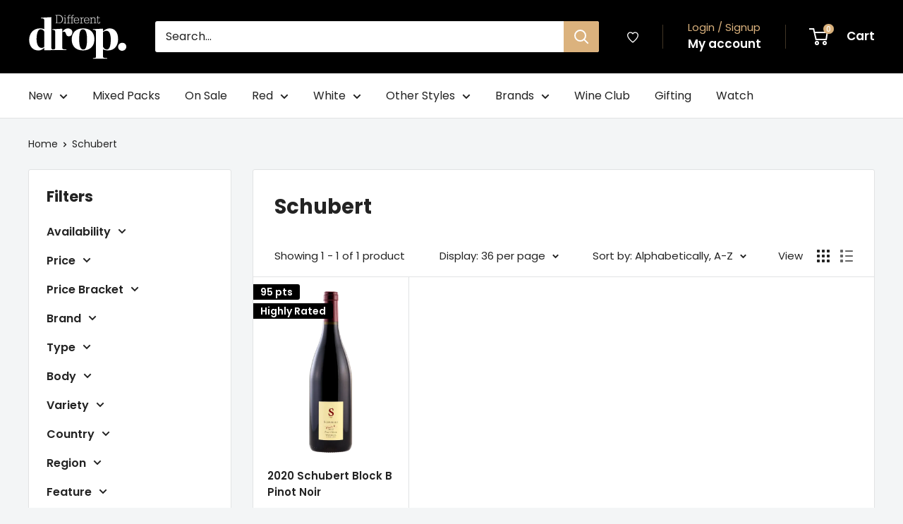

--- FILE ---
content_type: text/css
request_url: https://www.differentdrop.com/cdn/shop/t/136/assets/cart-free-gift.css?v=102574884410634732081763534111
body_size: 2414
content:
.cart_item_discount{background-color:#003d9029;min-height:24px;padding:0 5px;align-self:flex-start;display:inline-flex;align-items:center;font-size:12px;color:#6d90be;gap:4px}.drawer__underlay{position:absolute;top:0;left:0;width:100%;height:100%;opacity:.4;background-color:#000}.drawer__close svg{width:30px;height:30px}#cart-drawer .inventory{color:#6d90be;font-size:12px;margin-top:0}#cart-drawer .inventory:before{top:3px!important}.cart_item_discount .icon{width:14px;height:14px}.cart-checkbox-wrapper{display:flex;width:100%;align-items:center;gap:12px}.cart-checkbox-wrapper:first-child{margin-bottom:15px}.cart-checkbox-wrapper input{width:22px;height:22px;cursor:pointer;filter:drop-shadow(0px 3px 6px rgba(0,0,0,.16))}.cart-checkbox-wrapper .text{width:298px;font-size:14px;line-height:18px}.cart-checkbox-wrapper .icon{width:28px;height:28px;margin-left:auto}.drawer__inner{overflow-y:auto;height:100%;display:flex;z-index:20;flex-direction:column}.cart__item.hidden{display:none}.callout-label{font-size:12px!important;display:flex!important;font-style:normal!important;align-items:center;justify-content:center!important;color:#777!important}.callout-label strong{font-weight:700!important}.callout-label img{height:22px;width:auto;object-fit:contain}[data-cart-toggle]{cursor:pointer}#cart-drawer{position:fixed;font-family:Poppins,sans-serif;z-index:200}#cart-drawer .drawer__underlay,#cart-drawer .drawer__inner{visibility:hidden!important;overflow-x:hidden;opacity:0!important}.quick_add_tocart button{width:100%!important}#cart-drawer .drawer__inner{visibility:hidden!important;opacity:0!important}#cart-drawer.is-drawer-open .drawer__underlay{visibility:visible!important;opacity:.7!important;transition-duration:.3s,0s;transition-delay:.1s,0s}#cart-drawer.is-drawer-open .drawer__inner{visibility:visible!important;opacity:1!important;transition-delay:0s;transform:translateZ(0)}[data-add-to-cart]{width:100%}.cart_footer_subtitle{font-size:11px;margin-top:10px;text-align:center}.free-gift-product-wrapper #free-product-btn{background-color:#000;margin-top:18px;display:flex;align-items:center;justify-content:center;font-size:12px;color:#fff;font-weight:700}.free-gift-product-wrapper #free-product-btn.disabled{opacity:.4;pointer-events:none}@media only screen and (max-width: 430px){.free-gift-product-wrapper #free-product-btn{padding:4px 6px;text-align:center}.free-gift-product-wrapper #free-product-btn span{line-height:1.1}}additional-products #free-product-btn{background-color:#000}.cart__total__price,.cart__total__label{font-size:13px!important;font-weight:700}.cart__price__holder{text-decoration:none;text-align:center}.cart__foot{background-color:#fff;padding:17px 30px 53px!important}.cart__foot .btn{background-color:#dbb27d;width:100%;cursor:pointer;display:flex;justify-content:center;gap:8px;margin-top:13px;font-weight:700;align-items:center;height:43px;color:#fff;font-family:open-sans,sans-serif;font-size:16px}.cart__foot .btn:hover{opacity:.8}.cart__foot .btn .compare{text-decoration:line-through}.cart__foot__inner{padding-left:30px!important;background-color:#fff;padding-bottom:30px!important;padding-right:22px!important}.cart__total{justify-content:center!important}.drawer__emptyis{display:flex;flex:1;align-items:center;justify-content:center;height:100%;min-height:100px}.drawer__body{flex:1;overflow-y:auto;height:calc(100vh - 40px)}.cart__item__image{display:flex;margin-right:12px!important;flex-direction:column}.cart__item__image a{line-height:1;height:109px!important;width:85px!important;object-fit:contain;display:flex;align-items:center;justify-content:center}.cart__quantity .cart__quantity-field{background-color:unset!important;border:none!important;height:100%;text-align:center;width:30px;font-size:12px;flex:1}.cart__quantity button{width:30px;display:flex;align-items:center;justify-content:center}input::-webkit-outer-spin-button,input::-webkit-inner-spin-button{-webkit-appearance:none;margin:0}input[type=number]{-moz-appearance:textfield}.cart__quantity{width:85px!important;display:flex;margin-top:auto;height:30px!important;border:solid 1px #C6C6C6;border-radius:0!important}.cart_item_remove{cursor:pointer;text-align:right;margin-top:auto;margin-bottom:7px;font-size:11px!important}.cart_item_remove span:first-child{text-decoration:underline;pointer-events:none}.cart__price{display:flex;margin:0!important;justify-content:flex-start;gap:5px!important;flex-direction:column;font-size:14px;line-height:20px}.cart__item{flex-flow:row nowrap!important;background-color:#fff!important;display:flex;position:relative;padding:10px 30px!important}.cart__item:first-child{padding-top:20px!important}.cart__item:last-child{padding-bottom:30px!important}.cart__item .cart__title{margin:0!important}.cart__item .cart__item__title{margin-top:0!important;font-size:14px!important;line-height:18px;font-weight:700}.cart__item__content{padding:0!important;flex:1;display:inline-flex;gap:8px;flex-direction:column;margin-right:30px!important}.cart__item__meta{margin-top:10px}.cart__price ins{margin:0!important;text-decoration:none}#cart-drawer .drawer__head{height:40px;flex-shrink:1;background-color:#dbb27d;padding-left:34px;padding-right:17px;width:100%;justify-content:space-between;display:flex;align-items:center;color:#fff}#cart-drawer .drawer__head h3{margin-bottom:0}#cart-drawer .drawer__head svg path{stroke:#fff;fill:#fff;font-size:15px;font-weight:700}#cart-drawer .drawer__inner{width:450px!important;border-left:none!important;background-color:#f5f5f5;max-width:450px!important}@media only screen and (max-width: 449px){.mini-cart-giftnote,#cart-drawer .drawer__inner{width:100vw!important}}.free-gift-progress-wrapper .one-bar-text-wrapper>div .icon{height:16px;width:16px}.free-gift-progress-wrapper .one-bar-text-wrapper>div{display:flex;gap:4px;align-items:center}.free-gift-progress-wrapper .one-bar-text-wrapper>div .icon-fullfil{display:none}.free-gift-progress-wrapper .one-bar-text-wrapper .fullfil .icon-fullfil{display:block}.free-gift-progress-wrapper .one-bar-text-wrapper .fullfil .icon-lock{display:none}.free-gift-progress-wrapper .progress-line{height:100%;position:absolute;top:0;width:1px;background:#dbb27d}.free-gift-progress-wrapper{background-color:#ff6ad72e}.free-gift-progress-wrapper-inner{display:flex;flex-direction:column;padding:15px 30px 10px;margin:0 auto}.mr-mini-cart__subtotal .discount{color:red;margin-left:auto;margin-right:10px;line-height:1.71;transform:translateY(-2px)}.free-gift-progress-wrapper .multiple-bar-wrapper{display:flex;flex-direction:column}.free-gift-progress-wrapper .free-gift-text{flex-wrap:wrap;display:flex;gap:4px;font-size:16px;line-height:16px;margin-bottom:10px;letter-spacing:normal;position:relative;width:100%;align-items:center;color:#000}.free-gift-progress-wrapper .free-gift-text strong{font-weight:700!important}.free-gift-progress-wrapper .free-gift-text span:last-child{font-size:16px;line-height:16px}.free-gift-progress-wrapper .progress-bar-outer{width:100%;overflow-x:hidden;height:20px;background-color:#fff;overflow:hidden;border-radius:10px;position:relative;margin-top:5px}.shipping-caveat{font-size:13px;font-family:Helvetica,sans-serif;text-align:left}.shipping-caveat a{text-decoration:underline}.free-gift-progress-wrapper .one-bar-text{display:flex;font-size:13px;font-family:Helvetica,sans-serif;align-items:center}@media only screen and (max-width: 425px){.one-bar-text .money{display:none}}.free-gift-progress-wrapper .progress-bar-outer:not(:last-child){margin-bottom:7px}.free-gift-progress-wrapper .progress-bar-inner{width:0%;display:block;height:100%;background-color:#dbb27d}.free-gift-progress-wrapper .one-bar-text-wrapper{display:flex;position:relative;height:16px;justify-content:space-between;font-size:16px}.free-gift-product-wrapper{font-size:12px;padding:10px 30px;text-align:left;display:none}.free-gift-product-wrpper-inner{border:solid 1px #000;padding:15px 16px 15px 11px;background-color:#fff;margin:0 auto;position:relative}.free-gift-product-wrpper-inner:after{content:"";display:none;width:100%;height:1px;background-color:#a6a6a6;position:absolute;left:0;bottom:0}.free-gift-product-wrpper-inner:last-child:after{display:none}.free-gift-product-wrapper.disabled{pointer-events:none}.free-gift-product-wrapper.disabled .free-gift-btn{opacity:.4;cursor:not-allowed}.free-gift-product-wrapper-title{text-align:left;color:#000;font-size:16px}.free-gift-product-wrapper-subtitle{padding:0;margin:2px 0 11px;font-size:16px}.free-gift-product-wrapper-product-card{display:flex;width:100%}.free-gift-product-wrapper-product-card video{width:100px;height:100px;margin-right:12px;object-fit:contain;aspect-ratio:1/1}video::-webkit-media-controls{display:none!important;opacity:0!important}.free-gift-product-wrapper-product-card img{height:auto;width:85px;margin-right:12px;object-fit:cover}.free-gift-product-wrapper-product-info{font-size:14px;line-height:18px;flex-direction:column;display:flex;margin-right:auto}.free-gift-product-wrapper-product-info .product-name{font-weight:700;text-transform:uppercase}.free-gift-product-wrapper-product-info .product-description{font-size:12px;margin-top:4px}.free-gift-product-wrapper-product-info .product-name span{color:#dbb27d}.free-gift-product-wrapper-product-info .variant-title{margin-bottom:5px}.free-gift-product-wrapper-product-info #free-product-unlock{font-size:13px;margin-top:8px}.free-gift-product-wrapper-product-info #free-product-unlock strong{font-weight:700!important}.free-gift-product-wrapper .product-title{font-weight:700;font-size:14px;text-transform:uppercase;margin-bottom:4px}.free-gift-product-wrapper .product-name strong{color:#dbb27d}.free-gift-product-wrapper .product-name{margin-bottom:8px;font-size:14px}.free-gift-product-wrapper-product-info>div:first-child{text-align:left;padding:0;margin:0 0 4px;font-size:14px;line-height:18px}.free-gift-product-wrapper-variants-options{width:100%;display:flex;flex-wrap:wrap;overflow-x:auto;justify-content:space-between}.free-gift-product-wrapper-variants-options>div{height:auto;box-sizing:border-box;cursor:pointer;background-size:cover;margin:0 5px 5px 0;position:relative;border:1px solid black;font-size:16px;font-weight:700;text-transform:uppercase;flex:1;text-align:center;padding:3px 0}.free-gift-product-wrapper-variants-options>div.disabled{pointer-events:none}.free-gift-product-wrapper-variants-options>div.selected{background-color:#000;color:#fff}.free-gift-product-wrapper-variants-options>div:last-child{margin-right:0}.free-gift-product-buy{width:100%;font-family:open-sans,sans-serif;height:34px;background-color:#000;display:flex;color:#fff;margin-top:auto;margin-bottom:0;align-items:center;justify-content:center;flex-grow:0;box-sizing:border-box;text-decoration:none;-webkit-user-select:none;user-select:none;transition:all .25s;cursor:pointer;font-size:12px}.free-gift-product-buy span{color:#fff;font-weight:700;font-size:12px;font-family:open-sans,sans-serif}.free-gift-product-buy.disabled{background-color:#0000003d!important;cursor:not-allowed}additional-products{opacity:0;padding-top:25px}additional-products .flickity-prev-next-button.previous{left:10px!important}additional-products .flickity-prev-next-button.next{right:10px!important}additional-products .flickity-prev-next-button svg{left:20%!important}additional-products .flickity-prev-next-button{display:flex;align-items:center;justify-content:center}.additional-products-title{margin-bottom:7px;padding-left:30px;padding-top:25px;font-size:16px;font-weight:700;font-family:open-sans,sans-serif}.additional-product-title{font-size:10px!important;line-height:1.2}.additional-product-price,.additional-product-price .price{font-size:12px!important;line-height:12px!important}.additional-product-title{margin-bottom:7px;font-size:14px!important;line-height:18px;font-weight:700;margin-top:7px}.additional-products-container.x-scroll{width:100%;padding:20px 30px 25px;gap:14px}.additional-products-container.x-scroll .additional-product-card{flex-shrink:0}.additional-product-card{display:none;overflow-x:hidden;width:100%;justify-content:space-between}.additional-product-card .add-btn{width:100%;height:24px}.additional-product-card.vertical-card{width:auto;overflow-y:hidden;display:flex;min-height:200px;margin-right:15px;flex-direction:column;justify-content:flex-start}.additional-product-card.vertical-card img{width:106px;height:106px;object-fit:contain;padding:8px 0;background-color:#fff}.additional-product-card.vertical-card .additional-product-right{width:106px;justify-content:flex-start;align-items:flex-start}.additional-product-card.vertical-card .additional-products-title{width:100%;overflow-x:hidden;text-overflow:ellipsis;margin:5px 0}.additional-product-card.vertical-card .free-gift-select{margin-bottom:5px}.additional-add-btn{background-color:#000;color:#fff;width:50px;height:50px;display:flex;align-items:center;justify-content:center;cursor:pointer}.additional-variants-options{display:flex;overflow-x:auto;flex:1;gap:5px}.additional-variants-btn{display:flex;border:solid 1px black;-webkit-user-select:none;user-select:none;cursor:pointer;padding:5px 8px}.additional-variants-btn.selected{background-color:#000;color:#fff}.additional-product-card .additional-product-infos{display:flex;gap:2px;flex-direction:column}.additional-product-card .additional-product-infos .text{font-size:10px}.free-gift-select{display:flex;position:relative;width:100%;height:30px;margin-bottom:10px;font-size:16px;border:solid 1px #c6c6c6}.free-gift-select.disabled{pointer-events:none;background-color:transparent}.free-gift-select.disabled select{opacity:.4}.free-gift-select:after{content:"";display:block;width:1px;height:28px;background-color:#c6c6c6;z-index:10;position:absolute;top:0;right:30px}.free-gift-select>svg{height:5.4px;pointer-events:none;position:absolute;top:50%;transform:translateY(-50%);right:8px}.free-gift-select__select{cursor:pointer}.free-gift-select select{width:100%;-webkit-appearance:none;appearance:none;padding:0 32px 0 10px;text-overflow:ellipsis;overflow:hidden;margin:0;height:100%;border:none;font-size:12px;text-align:center;background-image:none!important}.free-gift-select select:focus{outline:none}.upsell-item-tr{display:flex!important;width:100%}.upsell-item-tr td{width:100%}.upsell-item-wrap{display:none;width:100%;margin-bottom:22px;position:relative;overflow:visible;z-index:2}.upsell-item-wrap .upsell-variants-btn{width:100%;cursor:pointer;color:#fff;text-align:center;height:25px;line-height:25px;font-size:16px;background-color:transparent;border:solid 1px black}.upsell-item-wrap:after{content:"";z-index:1;display:block;width:50px;height:50px;background-color:#f8f8f8;transform:rotate(45deg) translate(50%);top:-55px;right:50%;position:absolute}.upsell-title{text-align:center;margin:25px 0;font-size:16px;position:relative;z-index:2}.upsell-item-close{position:absolute;width:10px;height:10px;top:0;right:10px;cursor:pointer}.upsell-product-card{padding:0 20px;display:flex;align-items:center}.upsell-product-card img{width:100px;height:auto;object-fit:cover;margin-right:12px}.upsell-product-title{display:flex;justify-content:space-between;margin-bottom:11px}.upsell-variant-title{font-size:16px}.upsell-product-title>span:first-child{font-weight:700;font-size:16px;max-width:70%;overflow:hidden;text-overflow:ellipsis;white-space:nowrap}.upsell-product-right{width:calc(100% - 105px);display:flex;justify-content:space-between;height:100%;align-items:center}.upsell-product-infos{display:flex;flex-direction:column;gap:10px;width:100%}.upsell-product-infos h2{margin:0;font-size:16px}.continue-shopping{width:100%;height:42px;font-size:14px;text-transform:uppercase;color:#fff;display:flex;align-items:center;justify-content:center;background-color:#000!important;margin-bottom:10px;flex-shrink:0;cursor:pointer}.continue-shopping:hover{opacity:.8}#checkout{cursor:pointer}
/*# sourceMappingURL=/cdn/shop/t/136/assets/cart-free-gift.css.map?v=102574884410634732081763534111 */


--- FILE ---
content_type: text/css
request_url: https://www.differentdrop.com/cdn/shop/t/136/assets/free-gift-loading-overlay.css?v=81772931224636781761763534111
body_size: -393
content:
.hidden{display:none}.free-gift-loading{position:relative;display:flex;align-items:center;justify-content:center}.free-gift-loading:before{background:#fff;pointer-events:none;content:"";position:absolute;top:0;right:0;bottom:0;left:0;z-index:1}.free-gift-loading-overlay{position:absolute;z-index:1;width:1.8rem;left:50%;top:50%;transform:translate(-50%,-50%)}.free-gift-loading .free-gift-loading-overlay{display:flex!important;visibility:visible!important;width:100%;height:100%}.free-gift-loading-overlay__spinner{width:100%;height:100%;display:flex;justify-content:center;align-items:center}.free-gift-loading-overlay__spinner svg{stroke:#000;height:60%}.spinner{animation:rotator 1.4s linear infinite}@keyframes rotator{0%{transform:rotate(0)}to{transform:rotate(270deg)}}.path{stroke-dasharray:280;stroke-dashoffset:0;transform-origin:center;animation:cartdash 1.4s ease-in-out infinite}@media screen and (forced-colors: active){.path{stroke:CanvasText}}@keyframes cartdash{0%{stroke-dashoffset:280}50%{stroke-dashoffset:75;transform:rotate(135deg)}to{stroke-dashoffset:280;transform:rotate(450deg)}}.free-gift-loading-overlay:not(.hidden)+.cart-item__price-wrapper{opacity:50%}
/*# sourceMappingURL=/cdn/shop/t/136/assets/free-gift-loading-overlay.css.map?v=81772931224636781761763534111 */


--- FILE ---
content_type: text/css
request_url: https://www.differentdrop.com/cdn/shop/t/136/assets/custom.css?v=84201035246472476521763535109
body_size: 2149
content:
.container{height:100%;width:100%}.row{height:100%;position:relative}.full-width{width:100%;margin:0 auto;position:relative}.row-width-95{width:95%;max-width:95%;margin:0 auto;position:relative;box-sizing:border-box}.row-width-90{width:90%;max-width:90%;margin:0 auto;position:relative;box-sizing:border-box}.row-width-80{width:80%;max-width:80%;margin:0 auto;position:relative;box-sizing:border-box}.row-width-70{width:70%;max-width:70%;margin:0 auto;position:relative;box-sizing:border-box}.row-width-60{width:60%;max-width:60%;margin:0 auto;position:relative;box-sizing:border-box}.row-width-50{width:50%;max-width:50%;margin:0 auto;position:relative;box-sizing:border-box}.row-width-40{width:40%;max-width:40%;margin:0 auto;position:relative;box-sizing:border-box}.row-width-30{width:30%;max-width:30%;margin:0 auto;position:relative;box-sizing:border-box}.row-width-20{width:20%;max-width:20%;margin:0 auto;position:relative;box-sizing:border-box}.row-width-10{width:10%;max-width:10%;margin:0 auto;position:relative;box-sizing:border-box}.col1{width:8.33%}.col2{width:16.66%}.col2-5{width:20%}.col3{width:25%}.col4{width:33.33%}.col5{width:41.33%}.col6{width:50%;position:relative}.col7{width:58.33%}.col8{width:66.66%}.col9{width:75%}.col10{width:83.88%}.col11{width:91.66%}.col12{width:100%}.height-0{height:0vh;box-sizing:border-box}.height-20{height:20vh;box-sizing:border-box}.height-40{height:40vh;box-sizing:border-box}.height-60{height:60vh;box-sizing:border-box}.height-80{height:80vh;box-sizing:border-box}.height-100{height:100vh;box-sizing:border-box}.height-auto{height:auto}.flex-row{display:flex;flex-direction:row;box-sizing:border-box}.flex-column{display:flex;flex-direction:column;box-sizing:border-box}.justify-center{display:flex;align-items:center;justify-content:center}.justify-bottom{justify-content:flex-end}.flex-wrap{flex-wrap:wrap}.align-center{align-items:center}.justify-left{justify-content:left}.justify-right{justify-content:right}.justify-spaced{justify-content:space-between}.align-top{align-items:flex-start}.align-bottom{align-items:flex-end}.align-left{align-items:flex-start}.align-right{align-items:flex-end}.text-center{text-align:center}.text-right{text-align:right}.text-left{text-align:left}.padding-0{padding:0}.padding-b-0{padding-bottom:0}.padding-t-0{padding-top:0}.padding-l-0{padding-left:0}.padding-r-0{padding-right:0}.padding-10{padding:10px}.padding-b-10{padding-bottom:10px}.padding-t-10{padding-top:10px}.padding-l-10{padding-left:10px}.padding-r-10{padding-right:10px}.padding-20{padding:20px}.padding-b-20{padding-bottom:20px}.padding-t-20{padding-top:20px}.padding-l-20{padding-left:20px}.padding-r-20{padding-right:20px}.padding-40{padding:40px}.padding-b-40{padding-bottom:40px}.padding-t-40{padding-top:40px}.padding-l-40{padding-left:40px}.padding-r-40{padding-right:40px}.padding-60{padding:60px}.padding-b-60{padding-bottom:60px}.padding-t-60{padding-top:60px}.padding-l-60{padding-left:60px}.padding-r-60{padding-right:60px}.padding-80{padding:80px}.padding-b-80{padding-bottom:80px}.padding-t-80{padding-top:80px}.padding-l-80{padding-left:80px}.padding-r-80{padding-right:80px}.padding-100{padding:100px}.padding-b-100{padding-bottom:100px}.padding-t-100{padding-top:100px}.padding-l-100{padding-left:100px}.padding-r-100{padding-right:100px}.padding-120{padding:120px}.padding-b-120{padding-bottom:120px}.padding-t-120{padding-top:120px}.padding-l-120{padding-left:120px}.padding-r-120{padding-right:120px}.padding-140{padding:140px}.padding-b-140{padding-bottom:140px}.padding-t-140{padding-top:140px}.padding-l-140{padding-left:140px}.padding-r-140{padding-right:140px}.mobile{display:none}.gap-0{gap:0!important}.gap-1{gap:8.33%}.gap-2{gap:16.33%}.gap-10{gap:10px}.gap-20{gap:20px}.gap-30{gap:30px}.gap-40{gap:40px}.gap-60{gap:60px}.gap-80{gap:80px}.gap-100{gap:100px}.gap-120{gap:120px}.gap-140{gap:140px}.margin-auto{margin:0 auto}.margin-0{margin:0!important}.margin-b-0{margin-bottom:0}.margin-t-0{margin-top:0}.margin-10{margin:10px!important}.margin-b-10{margin-bottom:10px}.margin-t-10{margin-top:10px}.margin-20{margin:20px 0}.margin-b-20{margin-bottom:20px}.margin-t-20{margin-top:20px}.margin-40{margin:40px 0}.margin-b-40{margin-bottom:40px}.margin-t-40{margin-top:40px}.margin-60{margin:60px 0}.margin-b-60{margin-bottom:60px}.margin-t-60{margin-top:60px}.margin-80{margin:80px 0}.margin-b-80{margin-bottom:80px}.margin-t-80{margin-top:80px}.margin-100{margin:100px 0}.margin-b-100{margin-bottom:100px}.margin-t-100{margin-top:100px}.margin-120{margin:120px 0}.margin-b-120{margin-bottom:120px}.margin-t-120{margin-top:120px}.klaviyo-favorites-plp-slot{position:absolute;top:10px;right:10px;width:25px;height:25px;z-index:1}.kl-hub-favorites-icon-widget{position:relative!important;top:0!important;right:0!important}.klaviyo-wishlist-slot button>span{display:none}.klaviyo-wishlist-slot{z-index:4;position:absolute;right:15px;top:10px}.collection-categories>.full-width{padding-left:30px!important}.navigation-category{overflow-x:scroll;padding:0;overscroll-behavior-inline:contain;-webkit-overflow-scrolling:touch;flex-wrap:nowrap;-ms-scroll-snap-type:x mandatory;scroll-snap-type:x mandatory;scroll-padding-inline:30px;display:flex;gap:7.5px}.navigation-category::-webkit-scrollbar{display:none}.category-menu{display:inline-flex;width:100%}.category-navigation{padding:0 0 10px;margin-bottom:10px}li.category-item{background:#eee;padding:5px 10px;flex:0 0 auto;scroll-snap-align:start;width:fit-content;border-radius:5px;list-style:none;transition:.5s ease all}li.category-item a{font-size:12px}li.category-item circle,li.category-item path{transition:.5s ease all}li.category-item:hover{background:#d5be92;transition:.5s ease all;cursor:pointer}li.category-item.silver:hover{background:#e0e0e0}li.category-item:hover circle{fill:#2c2c2c;transition:.5s ease all}li.category-item:hover path{fill:#d5be92;transition:.5s ease all}li.category-item.silver:hover path{fill:#e0e0e0}.category-item svg{width:25px;height:25px}.mobile-quicklinks{background:#fff;z-index:-1;position:relative}.quicklink-row{overflow-x:scroll;padding:20px 5%;overscroll-behavior-inline:contain;-webkit-overflow-scrolling:touch;-ms-scroll-snap-type:x mandatory;scroll-snap-type:x mandatory;scroll-padding-inline:30px;display:grid;grid-column-gap:20px;grid-auto-flow:column;grid-auto-columns:16.66vw}.quicklink-row::-webkit-scrollbar{display:none}.quicklink{width:16.6vw;justify-content:flex-start;scroll-snap-align:start;position:relative;display:flex;flex-direction:column;align-items:center;gap:10px}.quicklink:hover .collection-image{transition:.3s ease all;box-shadow:0 0 0 2px #000}.quicklink .collection-title{font-size:8px!important;line-height:1;text-align:center;width:80%}.quicklink .collection-image{border-radius:100%;box-shadow:0 0 0 2px #d5be92;border:2px solid #fff}.quicklink .collection-image img{border-radius:100%}.product-specifications tr{padding:10px 0;display:flex;justify-content:space-between;border-bottom:1px solid #eee;width:100%}.product-specifications td:nth-child(1){font-weight:700}.product-specifications td{width:50%}.spec-link{cursor:pointer;display:block}rivo-favorite-button svg{z-index:1!important}.featured-item{padding:0;width:30%;position:relative;display:flex}.featured-media{aspect-ratio:3 / 3.5;overflow:hidden}.featured-item .featured-media img,.featured-item .featured-media video{width:100%;height:auto;min-width:100%}.featured-media video{min-height:100%;object-fit:cover}.featured-content{position:absolute;bottom:0;z-index:99;left:0;padding:20px;box-sizing:border-box;width:100%;background:linear-gradient(360deg,black,transparent)}.content-heading.h3.white{color:#fff;font-weight:700;margin-bottom:0}.content-copy.white{color:#fff}.featured-controls{position:absolute;top:0;display:flex;padding:20px;box-sizing:border-box;gap:20px;width:100%;z-index:999}.critics-reviews{display:flex;flex-direction:column}.critics-review{border-bottom:1px solid #eee;padding-bottom:40px}.critic-score{color:#dbb27d;font-weight:700;font-size:18px;line-height:1}.critic-name{font-weight:700;font-size:18px;line-height:1;margin:0}.critic-review{margin:10px 0 0}.critic-headshot{width:80px;height:80px;object-fit:cover;border-radius:60px;margin-bottom:10px}.critic-publication{font-size:16px}#jsrates-results{display:none}#jsrates-results.active{display:block;transition:.3s ease all}#jsrates-results p{margin-bottom:5px;font-weight:500}#jsrates-results .rate,#jsrates-results .cost{font-weight:600}#jsrates-calc{margin-top:37px}.rate-result{margin-top:20px}#jsrates-set{width:100%;display:flex;justify-content:space-between}#jsrates-controls,#jsrates-entry{width:100%}@media (max-width: 768px){.mobile{display:block}.quicklink-toggle-button{width:50%;text-align:center;padding:10px;background:#000;color:#fff;transition:.3s ease all}.quicklink-toggle-button.active{background:#dbb27d;color:#000;transition:.3s ease all}.quicklink-toggle-container .quicklink-row{display:none;transition:.3s ease all;grid-auto-columns:25vw}.quicklink-toggle-container .quicklink-row.active{display:grid;transition:.3s ease all}.quicklink-toggle-container .quicklink{width:25vw}.quicklink-toggle-container .quicklink .collection-title{font-size:12px!important}.category-navigation{padding:0}.collection-categories>.full-width{padding:0!important}.navigation-category{padding:0 20px!important}#jsrates-set{flex-direction:column-reverse;display:flex;align-items:flex-start}}.drawer__banner img{width:100%;object-fit:contain;display:block}.custom-hidden{display:none}.cursor-initial{cursor:initial!important}.cursor-text{-webkit-user-select:text!important;user-select:text!important;cursor:text!important}.t-center{text-align:center}.flex-align-center{display:flex;align-items:center}@media screen and (max-width: 641px){.flex-align-center .product-meta__vendor{font-size:12px}}.gap-1{gap:8px}.custom-description{line-height:1.3;margin:10px 0 12px;display:none}.product-item--list .custom-description,.product-form .product-meta .custom-description{display:block}.w-100p{width:100%}.w-auto{width:auto}.t-light{opacity:.7}.card__collapsible--open{height:auto;overflow:hidden;transition:.3s ease-in-out}.custom-nopadding{padding:0!important}[aria-expanded=true] .custom-view-more,[aria-expanded=false] .custom-view-less{display:none;white-space:nowrap;font-weight:700}[aria-expanded=false] .custom-view-more,[aria-expanded=true] .custom-view-less{display:block;white-space:nowrap;font-weight:700}.modal__inner #klaviyo-noti{display:none!important}.modal__inner .custom-hidden.product-form__add-button.button--disabled{display:block!important}.flickity-slider .klaviyo-bis-trigger{display:none!important}.gift-wrap-textarea{flex-direction:column;align-items:start;gap:10px;padding:30px}@media screen and (max-width: 641px){.gift-wrap-textarea{padding:20px}}.gift-wrap-textarea textarea{width:100%;min-height:158px}@media screen and (min-width: 641px){.product-meta__reference~.product-meta__share-buttons,.product-meta__reviews-badge~.product-meta__share-buttons{position:relative}}.flickity-viewport .product-item__info .custom-hidden.button--disabled{display:block}.flickity-viewport .custom-description{display:none}.image-info-text{font-size:.9rem;color:var(--footer-body-text-color)}a.custom-link{color:var(--link-color)}a.custom-link:hover{color:var(--link-color-hover)}.review-list:before{border:0px!important}.review-list,.review-list .block-list__item{background:none}.review-list .block-item{background:none;min-height:100%}.review-list .block-item .block-item{border:1px solid var(--border-color);border-radius:3px;padding:20px;margin-bottom:0}@media screen and (min-width: 641px){.review-list .block-item .block-item{padding:28px 30px}}.review-list-scroller{margin:0 -15px}.review-list-scroller .flickity-prev-next-button.previous{left:-10px}.review-list-scroller .flickity-prev-next-button.next{right:-10px}.review-block-image-row{display:flex;gap:25px;align-items:center;height:80px}.review-item-image,.review-item-verified,.review-item-initial{width:80px;height:80px;max-width:80px;border-radius:50%;overflow:hidden}.review-item-initial{font-size:30px;display:flex;align-items:center;justify-content:center;background-color:rgba(var(--primary-button-background-rgb),.7)}.review-item-verified{text-align:center;display:flex;flex-direction:column;align-items:center;justify-content:center;gap:4px;background-color:rgba(var(--primary-button-background-rgb),.7)}.review-item-verified-text{font-size:9px;font-weight:700;text-transform:uppercase;line-height:1.1}.review-block-image-row .review-user{text-transform:uppercase;line-height:1.5;font-weight:500}.review-block-image-row .review-date{text-transform:uppercase;font-size:12px;line-height:1.2}.review-list .offer-item__title{margin-top:25px;margin-bottom:15px;line-height:1.5}.review-list .offer-item__content{line-height:1.6}.review-rating-block{margin-top:15px}.review-rating__star{width:20px;height:20px}.review-rating__star--full{color:#000}.review-rating__star--empty{opacity:.4}.product-item__soldout{margin:5px;cursor:not-allowed}status-save-button{position:absolute;top:10px;z-index:4;right:10px}status-save-button{--icon-shadow-color: transparent;--icon-stroke-filled: black;--icon-fill-filled: black;--icon-size: 22px}status-saved-link{--icon-size: 24px;--icon-stroke: 1.5px;--icon-stroke-color: white;--indicator-background: var(--header-accent-color);--indicator-position-vertical: -7px;--indicator-position-horizontal: 120%}status-saved-link .indicator{min-height:20px}.header__cart-count{font-size:10px;font-weight:500;line-height:.3;padding:.3em 4px;min-height:14px;height:unset;min-width:14px;right:-8px;top:-6px}
/*# sourceMappingURL=/cdn/shop/t/136/assets/custom.css.map?v=84201035246472476521763535109 */


--- FILE ---
content_type: image/svg+xml
request_url: https://www.differentdrop.com/cdn/shop/files/DD_Logo-01_140x@2x.svg?v=1676472697
body_size: 609
content:
<?xml version="1.0" encoding="utf-8"?>
<!-- Generator: Adobe Illustrator 22.1.0, SVG Export Plug-In . SVG Version: 6.00 Build 0)  -->
<svg version="1.1" id="Layer_1" xmlns="http://www.w3.org/2000/svg" xmlns:xlink="http://www.w3.org/1999/xlink" x="0px" y="0px"
	 viewBox="0 0 149.2 68.1" style="enable-background:new 0 0 149.2 68.1;" xml:space="preserve">
<style type="text/css">
	.st0{opacity:0.85;}
	.st1{fill:#FFFFFF;}
</style>
<g>
	<g class="st0">
		<path class="st1" d="M40.9,13.2h1.7v-11h-1.7V1.3h4.9c4.3,0,6.6,2.3,6.6,6.3s-2.3,6.3-6.6,6.3h-4.9V13.2z M45.8,13.2
			c3.5,0,5.4-2,5.4-5.5s-1.9-5.5-5.4-5.5h-2v11H45.8z"/>
		<path class="st1" d="M55.1,5.9h-1.5V5.1h2.5v8.1h1.5V14h-4.1v-0.8H55L55.1,5.9L55.1,5.9z M55,1.7h1.1V3H55V1.7z"/>
		<path class="st1" d="M62.9,13.2V14h-4.3v-0.8h1.5V5.9h-1.5V5.1h1.5V4.7c0-2.5,0.8-3.6,2.9-3.6c0.2,0,0.5,0.1,1,0.1V2
			c-0.4-0.1-0.7-0.1-1-0.1c-1.3,0-1.8,0.7-1.8,2.3v0.9h2.1v0.8h-2.1v7.3C61.2,13.2,62.9,13.2,62.9,13.2z"/>
		<path class="st1" d="M68.3,13.2V14H64v-0.8h1.5V5.9H64V5.1h1.5V4.7c0-2.5,0.8-3.6,2.9-3.6c0.2,0,0.5,0.1,1,0.1V2
			c-0.4-0.1-0.7-0.1-1-0.1c-1.3,0-1.8,0.7-1.8,2.3v0.9h2.1v0.8h-2.1v7.3C66.6,13.2,68.3,13.2,68.3,13.2z"/>
		<path class="st1" d="M69.9,9.7c0.1,2.4,1.2,3.7,3.1,3.7c1.6,0,2.6-0.8,2.9-2.1h0.9c-0.2,1.8-1.6,2.9-3.7,2.9
			c-2.7,0-4.3-1.7-4.3-4.7c0-2.8,1.7-4.6,4.2-4.6s4,1.7,4,4.7c0,0,0,0.1,0,0.2h-7.1V9.7z M72.9,5.7c-1.7,0-2.7,1.1-3,3.2h6
			C75.7,6.8,74.7,5.7,72.9,5.7z"/>
		<path class="st1" d="M82.5,13.2V14h-4.4v-0.8h1.5V5.9h-1.5V5.1h2.6v1.4c0.7-1.2,1.6-1.6,2.9-1.6c0,0,0.1,0,0.2,0v0.8
			c0,0,0,0-0.1,0c-2,0-3,1.2-3,3.3v4.2H82.5z"/>
		<path class="st1" d="M85.3,9.7c0.1,2.4,1.2,3.7,3.1,3.7c1.6,0,2.6-0.8,2.9-2.1h0.9c-0.2,1.8-1.6,2.9-3.7,2.9
			c-2.7,0-4.3-1.7-4.3-4.7c0-2.8,1.7-4.6,4.2-4.6s4,1.7,4,4.7c0,0,0,0.1,0,0.2h-7.1V9.7z M88.3,5.7c-1.7,0-2.7,1.1-3,3.2h6
			C91.1,6.8,90.1,5.7,88.3,5.7z"/>
		<path class="st1" d="M93,13.2h1.5V5.9H93V5.1h2.6v1.3c0.8-1.1,1.8-1.6,3.1-1.6c2,0,2.9,1,2.9,3.1v5.2h1.5v0.8h-4.3v-0.8h1.7V7.9
			c0-1.6-0.6-2.2-2-2.2c-1.7,0-2.9,1.2-2.9,2.9v4.6h1.7V14h-4.2L93,13.2L93,13.2z"/>
		<path class="st1" d="M104.5,5.9H103V5.1h1.5v-2l1-0.4v2.4h2.8v0.8h-2.8v6.4c0,0.8,0.4,1.1,1.1,1.1c0.9,0,1.4-0.6,1.4-1.9h0.8
			c0,0.1,0,0.1,0,0.2c0,1.7-0.7,2.6-2.2,2.6c-1.4,0-2-0.7-2-2.2V5.9H104.5z"/>
	</g>
	<g>
		<path class="st1" d="M1.4,38.8c0-9,5.6-17.3,16.3-17.3c2.8,0,4.5,0.4,6.5,1.1v-13c0-2.1-0.7-3.3-4.9-3.4V5.4l15.5-0.8v45.5
			c0,1.9,0.8,3.5,4.7,3.5v0.6l-15.2,0.3v-4.1c-2.1,2.6-5,4.4-9,4.4C6.6,54.7,1.4,48.2,1.4,38.8z M24.2,49.3V26.1
			c-1-1.7-3-3.2-5.5-3.2c-3.9,0-6.1,6.1-6.1,14.8c0,7,2.4,13.2,7.5,13.2C22,50.9,23,50.3,24.2,49.3z"/>
		<g>
			<path class="st1" d="M51.5,29.8v21.1c0,1.7,1,2.2,6.4,2.4v0.8H36.1v-0.8c3.9-0.1,4.7-0.8,4.7-2.4V27c0-2.1-0.8-3.3-4.7-3.4v-0.8
				L51.3,22v6.5"/>
			<path class="st1" d="M51.7,26.5c3.1-4.3,6.4-5.4,9.9-4.8c4,0.8,5.7,3.6,5,7s-3.2,5.2-6.1,4.7c-5.2-0.8-2-9.1-8.5-6.4
				C52,27.1,51.6,27.1,51.7,26.5z"/>
		</g>
		<path class="st1" d="M65.7,38.1c0-10.3,6.6-16.6,17.2-16.6c10.8,0,17.1,6.1,17.1,16.4c0,10.4-6.6,16.8-17.1,16.8
			C71.9,54.7,65.7,48.5,65.7,38.1z M88.8,38c0-9.3-1.5-15.1-6.2-15.1C78,22.9,77,28.7,77,38s1.5,15.3,6.2,15.3
			C87.7,53.3,88.8,47.3,88.8,38z"/>
		<path class="st1" d="M97.8,66.3c3.9-0.1,4.6-0.8,4.6-2.4v-37c0-2.1-0.8-3.3-4.7-3.4v-0.8l15.2-0.8V26c3.1-2.6,6.1-4.5,10.1-4.5
			c8.2,0,12.8,6.4,12.8,16.3c0,9.2-5.2,16.9-14.8,16.9c-3.2,0-5.7-0.5-8-1.5v10.7c0,1.7,1.1,2.2,6.4,2.4v0.8H97.8V66.3z M124.7,38.2
			c0-7.2-1.7-13.1-6.6-13.1c-1.5,0-3.1,0.6-5,1.9v22.3c1.5,3,3.6,4,5.9,4C122.5,53.3,124.7,48.5,124.7,38.2z"/>
		<path class="st1" d="M135.8,49.3c0-3.2,2.7-6.1,6.3-6.1s6.1,2.7,6.1,5.9s-2.7,6.1-6.3,6.1C138.3,55.3,135.8,52.6,135.8,49.3z"/>
	</g>
</g>
</svg>


--- FILE ---
content_type: text/javascript
request_url: https://www.differentdrop.com/cdn/shop/t/136/assets/script-gift-box.js?v=35865638818850306251763534111
body_size: 418
content:
document.addEventListener("DOMContentLoaded",()=>{let cartReady=!1;customElements.get("gift-box-checkbox")||customElements.define("gift-box-checkbox",class extends HTMLElement{constructor(){super(),this.computeProductInCart(),this.querySelector("#gift-box-checkbox").addEventListener("click",event=>{this.giftBoxInCart?(this.noteVariantId=Number(this.getAttribute("data-note-id")),this.boxVariantId=Number(this.getAttribute("data-gift-id")),CartJS.setAttribute("gift-note",""),this.boxVariantId&&CartJS.removeItemById(this.boxVariantId),this.querySelector("#gift-box-checkbox").classList.add("free-gift-loading"),this.resetGiftCheck()):document.querySelector("gift-box-panel").classList.add("is-open")}),this.querySelectorAll(["#tick-text"]).forEach(item=>item.addEventListener("click",()=>{document.querySelector("gift-box-panel").classList.add("is-open")}))}resetGiftCheck(){document.querySelector("gift-box-checkbox #add-gift-box-product span").innerHTML="ADD",document.querySelector("gift-box-checkbox #tick-text").innerHTML=this.getAttribute("data-text"),document.querySelector("gift-box-checkbox").classList.remove("activegift"),document.querySelector("#add-gift-box-product").classList.add("disabled"),$(document).on("cart.requestComplete",this.doUpdate)}productId=0;variantId=0;giftBoxInCart=!1;doUpdate(){$(document).off("cart.requestComplete",this.doUpdate)}computeProductInCart(){this.productId=Number(this.getAttribute("data-gift-product-id")),this.variantId=Number(this.getAttribute("data-gift-id"));const cart=JSON.parse(this.querySelector("#cart-json").innerHTML);if(this.productId)for(const item of cart.items)item.product_id===this.productId&&(this.giftBoxInCart=!0);else this.giftBoxInCart=!!cart.attributes["gift-note"];this.giftBoxInCart?this.classList.add("activegift"):cart.attributes["gift-note"]&&CartJS.setAttribute("gift-note","")}}),customElements.get("gift-box-panel")||customElements.define("gift-box-panel",class extends HTMLElement{constructor(){super(),this.productId=Number(this.getAttribute("data-gift-product-id")),this.variantId=Number(this.getAttribute("data-gift-id"));const input=this.querySelector("textarea"),maxLength=200;this.querySelector(".giftnote-remaining-text span").innerHTML=maxLength-String(input.value).length,input.addEventListener("keydown",e=>{this.querySelector(".giftnote-remaining-text span").innerHTML=maxLength-String(input.value).length}),setTimeout(()=>{this.style.display="flex"},500);const cartJson=JSON.parse(this.querySelector("#cart-json").innerHTML);this.computeProductInCart(cartJson),this.querySelectorAll([".mini-cart-giftnote__top--icon",".btn--giftnote--cancel"]).forEach(item=>item.addEventListener("click",()=>{this.classList.remove("is-open")})),this.defaultText=document.querySelector("#add-gift-box-product span").innerHTML,document.querySelector("#gift-note").addEventListener("keydown",()=>{document.querySelector("#gift-note").value?document.querySelector(".btn--giftnote").classList.remove("disabled"):document.querySelector(".btn--giftnote").classList.add("disabled")}),this.querySelector("#add-gift-box-product").addEventListener("click",event=>{let target="";event.target.id==="add-gift-box-product"?target=event.target:target=event.target.closest("#order-save"),!target.classList.contains("disabled")&&(this.giftBoxInCart||(this.variantId&&CartJS.addItems([{id:this.variantId}]),this.giftBoxInCart=!0),CartJS.setAttribute("gift-note",this.querySelector("#gift-note").value),target.classList.add("free-gift-loading"),$(document).on("cart.requestComplete",this.updateStatus.bind(this)))})}updateStatus(){this.classList.remove("is-open"),document.querySelector("#add-gift-box-product span").innerHTML="Save",this.querySelector("#add-gift-box-product").classList.remove("free-gift-loading"),$(document).off("cart.requestComplete",this.updateStatus)}productId=0;variantId=0;defaultText="";giftBoxInCart=!1;computeProductInCart(cart){cart.attributes["gift-note"]&&(this.classList.add("activegift"),this.giftBoxInCart=!0),this.giftBoxInCart&&cart.attributes["gift-note"]?(document.querySelector("#gift-note").value=cart.attributes["gift-note"]||"",this.querySelector(".giftnote-remaining-text span").innerHTML=200-cart.attributes["gift-note"].length,document.querySelector("#add-gift-box-product span").innerHTML="UPDATE",cart.attributes["gift-note"]&&document.querySelector("#add-gift-box-product").classList.remove("disabled")):document.querySelector("#gift-note").value="";const rate=Number(window.Shopify.currency.rate),giftBoxAmount=Number(this.getAttribute("data-free-amount"))*rate;cart.total_price>=giftBoxAmount&&(document.querySelector("#add-gift-box-product span").innerHTML=this.giftBoxInCart&&cart.attributes["gift-note"]?"UPDATE":"ADD")}})});
//# sourceMappingURL=/cdn/shop/t/136/assets/script-gift-box.js.map?v=35865638818850306251763534111


--- FILE ---
content_type: text/javascript
request_url: https://www.differentdrop.com/cdn/shop/t/136/assets/script-order-note.js?v=125007409313237942401763534111
body_size: 188
content:
document.addEventListener("DOMContentLoaded",()=>{let cartReady=!1;customElements.get("gift-order-checkbox")||customElements.define("gift-order-checkbox",class extends HTMLElement{constructor(){super(),this.computeProductInCart();const cart=JSON.parse(this.querySelector("#cart-json").innerHTML);this.querySelector("#gift-box-checkbox").addEventListener("click",event=>{cart.note?(CartJS.setNote(""),this.querySelector("#gift-box-checkbox").classList.add("free-gift-loading"),this.resetGiftCheck()):document.querySelector("gift-order-panel").classList.add("is-open")}),this.querySelectorAll(["#tick-text"]).forEach(item=>item.addEventListener("click",()=>{document.querySelector("gift-order-panel").classList.add("is-open")}))}resetGiftCheck(){document.querySelector("gift-order-checkbox #order-save span").innerHTML="Save",document.querySelector("gift-order-checkbox #tick-text").innerHTML=this.getAttribute("data-text"),document.querySelector("gift-order-checkbox").classList.remove("activegift"),$(document).on("cart.requestComplete",this.doUpdate)}productId=0;variantId=0;giftBoxInCart=!1;doUpdate(){$(document).off("cart.requestComplete",this.doUpdate)}computeProductInCart(){this.productId=Number(this.getAttribute("data-gift-product-id")),this.variantId=Number(this.getAttribute("data-gift-id"));const cart=JSON.parse(this.querySelector("#cart-json").innerHTML);if(this.productId)for(const item of cart.items)item.product_id===this.productId&&(this.giftBoxInCart=!0);else this.giftBoxInCart=!!cart.note;this.giftBoxInCart&&this.classList.add("activegift")}}),customElements.get("gift-order-panel")||customElements.define("gift-order-panel",class extends HTMLElement{constructor(){super();const input=this.querySelector("textarea"),maxLength=200;this.querySelector(".giftnote-remaining-text span").innerHTML=maxLength-String(input.value).length,input.addEventListener("keydown",e=>{this.querySelector(".giftnote-remaining-text span").innerHTML=maxLength-String(input.value).length}),setTimeout(()=>{this.style.display="flex"},500);const cartJson=JSON.parse(this.querySelector("#cart-json").innerHTML);this.computeProductInCart(cartJson),this.querySelectorAll([".mini-cart-giftnote__top--icon",".btn--giftnote--cancel"]).forEach(item=>item.addEventListener("click",()=>{this.classList.remove("is-open")})),this.defaultText=document.querySelector("#order-save span").innerHTML,document.querySelector("#gift-order").addEventListener("keydown",()=>{document.querySelector("#gift-order").value?document.querySelector("#order-save").classList.remove("disabled"):document.querySelector("#order-save").classList.add("disabled")}),this.querySelector("#order-save").addEventListener("click",event=>{let target="";event.target.id==="add-gift-box-product"?target=event.target:target=event.target.closest("#order-save"),!target.classList.contains("disabled")&&(CartJS.setNote(this.querySelector("#gift-order").value),target.classList.add("free-gift-loading"),$(document).on("cart.requestComplete",this.updateStatus.bind(this)))})}updateStatus(){this.classList.remove("is-open"),document.querySelector("#order-save span").innerHTML="Update",this.querySelector("#order-save").classList.remove("free-gift-loading"),$(document).off("cart.requestComplete",this.updateStatus)}productId=0;defaultText="";computeProductInCart(cart){cart.note&&this.classList.add("activegift"),cart.note?(document.querySelector("#gift-order").value=cart.note||"",document.querySelector("#order-save").classList.remove("disabled"),this.querySelector(".giftnote-remaining-text span").innerHTML=200-cart.note.length):document.querySelector("#gift-order").value="";const rate=Number(window.Shopify.currency.rate),giftBoxAmount=Number(this.getAttribute("data-free-amount"))*rate;cart.note&&(document.querySelector("#order-save span").innerHTML=this.giftBoxInCart&&cart.note?"Update":"Save")}})});
//# sourceMappingURL=/cdn/shop/t/136/assets/script-order-note.js.map?v=125007409313237942401763534111


--- FILE ---
content_type: text/javascript
request_url: https://www.differentdrop.com/cdn/shop/t/136/assets/custom.js?v=45997548478688374521763534111
body_size: -321
content:
const noClickElements=document.querySelectorAll(".cursor-text"),onClickHandler=ev=>(ev.preventDefault(),ev.stopPropagation(),!1);noClickElements.forEach(noClickElement=>noClickElement.addEventListener("click",onClickHandler));let textarea=document.querySelector(".gift_note_textarea"),textareaCopy=document.querySelector(".gift-note-copy"),current=document.querySelector(".gift_note_textarea_currentt");textarea&&textareaCopy&&current&&textarea.addEventListener("keyup",function(){const characterCount=this.value.length;let remaning=textarea.getAttribute("maxlength")-characterCount;textareaCopy.value=textarea.value,current.textContent=remaning+" Characters Remaining"}),document.addEventListener("cart:rerendered",function(event){textarea=document.querySelector(".gift_note_textarea"),textareaCopy=document.querySelector(".gift-note-copy"),current=document.querySelector(".gift_note_textarea_currentt"),textarea&&textareaCopy&&current&&textarea.addEventListener("keyup",function(){const characterCount=this.value.length;let remaning=textarea.getAttribute("maxlength")-characterCount;textareaCopy.value=textarea.value,current.textContent=remaning+" Characters Remaining"})}),document.addEventListener("theme:collection:end",function(event){});
//# sourceMappingURL=/cdn/shop/t/136/assets/custom.js.map?v=45997548478688374521763534111


--- FILE ---
content_type: text/javascript
request_url: https://www.differentdrop.com/cdn/shop/t/136/assets/script-free-gift.js?v=184174343141081261271763534111
body_size: 2730
content:
document.addEventListener("DOMContentLoaded",()=>{let loading=!1,flkty;customElements.get("free-gift-progress")||customElements.define("free-gift-progress",class extends HTMLElement{constructor(){super(),this.progressSettings=JSON.parse(this.querySelector("#free-gift-tier-amount").innerHTML),this.cartTotalPrice=this.progressSettings.cartTotalPrice+this.progressSettings.thresholdAmount,this.cartItems=JSON.parse(this.querySelector("#cart-json").innerHTML),this.querySelector("#free-gift-multiple-bar")?this.onUpdateMultipleBar():this.onUpdateOneBar()}progressSettings={};cartItems={};cartTotalPrice=0;onUpdateMultipleBar(){const rate=Number(window.Shopify.currency.rate),currency=this.progressSettings.currency;let oneText="",oneWidth="";if(this.cartTotalPrice<this.progressSettings.tierOneAmount*rate){const oneAmount=this.progressSettings.tierOneAmount*rate;this.querySelector('[for="tier-one-currency"]')&&(this.querySelector('[for="tier-one-currency"]').innerHTML=currency+(oneAmount/100).toFixed(2)),oneText=this.progressSettings.tierOneText.replace("$money",currency+((this.progressSettings.tierOneAmount*rate-this.cartTotalPrice)/100).toFixed(2)),oneWidth=this.cartTotalPrice/(this.progressSettings.tierOneAmount*rate)*100}else oneText=this.progressSettings.tierOneFullfilText,oneWidth=100;this.querySelector("#tier-one-bar")&&(this.querySelector("#tier-one-bar").style.width=`${oneWidth}%`),this.querySelector("#tier-one-fullfil-text")&&oneWidth===100?this.querySelector("#tier-one-fullfil-text").innerHTML=oneText:this.querySelector("#tier-one-text")&&(this.querySelector("#tier-one-text").innerHTML=oneText);let twoText="",twoWidth="";if(this.cartTotalPrice<this.progressSettings.tierTwoAmount*rate){const twoAmount=this.progressSettings.tierTwoAmount*rate;this.querySelector('[for="tier-two-currency"]')&&(this.querySelector('[for="tier-two-currency"]').innerHTML=currency+(twoAmount/100).toFixed(2)),twoText=this.progressSettings.tierTwoText.replace("$money",currency+((twoAmount-this.cartTotalPrice)/100).toFixed(2)),twoWidth=this.cartTotalPrice/(this.progressSettings.tierTwoAmount*rate)*100}else twoText=this.progressSettings.tierTwoFullfilText,twoWidth=100;this.querySelector("#tier-two-bar")&&(this.querySelector("#tier-two-bar").style.width=`${twoWidth}%`),this.querySelector("#tier-two-fullfil-text")&&twoWidth===100?this.querySelector("#tier-two-fullfil-text").innerHTML=twoText:this.querySelector("#tier-two-text")&&(this.querySelector("#tier-two-text").innerHTML=twoText);let threeText="",threeWidth="";if(this.cartTotalPrice<this.progressSettings.tierThreeAmount*rate){const threeAmount=this.progressSettings.tierThreeAmount*rate;this.querySelector('[for="tier-three-currency"]')&&(this.querySelector('[for="tier-three-currency"]').innerHTML=currency+(threeAmount/100).toFixed(2)),threeText=this.progressSettings.tierThreeText.replace("$money",currency+((threeAmount-this.cartTotalPrice)/100).toFixed(2)),threeWidth=this.cartTotalPrice/(this.progressSettings.tierThreeAmount*rate)*100}else threeText=this.progressSettings.tierThreeFullfilText,threeWidth=100;this.querySelector("#tier-three-bar")&&(this.querySelector("#tier-three-bar").style.width=`${threeWidth}%`),this.querySelector("#tier-three-fullfil-text")&&threeWidth===100?this.querySelector("#tier-three-fullfil-text").innerHTML=threeText:this.querySelector("#tier-three-text")&&(this.querySelector("#tier-three-text").innerHTML=threeText)}isFirstInCart(){const firstProduct=document.querySelectorAll("free-gift-product")[0];if(firstProduct){let productData=JSON.parse(firstProduct.querySelector("#free-products").innerHTML);for(let i=0;i<this.cartItems.items.length;i++){const item=this.cartItems.items[i];for(const variant of productData)if(item.variant_id===variant.id&&item.final_line_price===0)return!0}}return!1}onUpdateOneBar(){let text="";const rate=Number(window.Shopify.currency.rate),currency=this.progressSettings.currency;let maxAmount=this.progressSettings.showTierFour?this.progressSettings.tierFourAmount:this.progressSettings.tierThreeAmount;maxAmount===0&&(maxAmount=this.progressSettings.tierOneAmount);let width=this.cartTotalPrice/(maxAmount*rate)*100;const oneLeft=this.progressSettings.tierOneAmount/maxAmount*100,twoLeft=this.progressSettings.tierTwoAmount/maxAmount*100,threeLeft=this.progressSettings.tierThreeAmount/maxAmount*100;this.querySelector("#one-bar-tier-one-title .money")&&(this.querySelector("#one-bar-tier-one-title .money").innerHTML=`${currency}${Number(this.progressSettings.tierOneAmount*rate/100).toFixed(2)}`),this.querySelector("#one-bar-tier-two-title .money")&&(this.querySelector("#one-bar-tier-two-title .money").innerHTML=`${currency}${Number(this.progressSettings.tierTwoAmount*rate/100).toFixed(2)}`),this.querySelector("#one-bar-tier-three-title .money")&&(this.querySelector("#one-bar-tier-three-title .money").innerHTML=`${currency}${Number(this.progressSettings.tierThreeAmount*rate/100).toFixed(2)}`),this.querySelector("#one-bar-tier-four-title .money")&&(this.querySelector("#one-bar-tier-four-title .money").innerHTML=`${currency}${Number(this.progressSettings.tierFourAmount*rate/100).toFixed(2)}`),this.querySelector('[data-tier="one"]')&&(this.querySelector('[data-tier="one"]').style.left=`${oneLeft}%`),this.querySelector("#one-bar-tier-one-title")&&(this.progressSettings.tierOneAmount===0?(this.querySelector("#one-bar-tier-one-title").style.left="0%",this.querySelector("#one-bar-tier-one-title").style.transform="none"):this.progressSettings.tierThreeAmount===0?(this.querySelector("#one-bar-tier-one-title").style.right="0%",this.querySelector("#one-bar-tier-one-title").style.left="unset",this.querySelector("#one-bar-tier-one-title").style.transform="none"):(this.querySelector("#one-bar-tier-one-title").style.left="unset",this.querySelector("#one-bar-tier-one-title").style.position="unset",this.querySelector("#one-bar-tier-one-title").style.transform="none",this.querySelector("#one-bar-tier-three-title")&&(this.querySelector("#one-bar-tier-three-title").style.left="unset",this.querySelector("#one-bar-tier-three-title").style.position="unset",this.querySelector("#one-bar-tier-three-title").style.transform="none"),this.querySelector("#one-bar-tier-four-title")&&(this.querySelector("#one-bar-tier-four-title").style.left="unset",this.querySelector("#one-bar-tier-four-title").style.position="unset",this.querySelector("#one-bar-tier-four-title").style.transform="none"),this.querySelector(".one-bar-text-wrapper").style.display="flex",this.querySelector(".one-bar-text-wrapper").style.justifyContent="flex-end",this.querySelector(".one-bar-text-wrapper").style.gap="10px")),this.progressSettings.showTierFour?(this.querySelector('[data-tier="two"]')&&(this.querySelector('[data-tier="two"]').style.left=`${twoLeft}%`),this.querySelector("#one-bar-tier-two-title")&&(this.querySelector("#one-bar-tier-two-title").style.left="50%"),this.querySelector('[data-tier="three"]')&&(this.querySelector('[data-tier="three"]').style.left=`${threeLeft}%`),this.querySelector("#one-bar-tier-three-title")&&(this.querySelector("#one-bar-tier-three-title").style.left="50%"),this.querySelector("#one-bar-tier-four-title")&&(this.querySelector("#one-bar-tier-four-title").style.right="0"),this.querySelector("#one-bar-tier-four-title")&&(this.querySelector("#one-bar-tier-four-title").style.transform="translateX(0)")):(this.querySelector('[data-tier="three"]')&&(this.querySelector('[data-tier="three"]').style.display="none"),this.querySelector("#one-bar-tier-three-title")&&(this.querySelector("#one-bar-tier-three-title").style.right="0%",this.querySelector("#one-bar-tier-three-title").style.transform="translateX(0)")),this.cartTotalPrice<this.progressSettings.tierOneAmount*rate?text=this.progressSettings.tierOneText.replace("$money",currency+((this.progressSettings.tierOneAmount*rate-this.cartTotalPrice)/100).toFixed(2)):this.cartTotalPrice<this.progressSettings.tierThreeAmount*rate||!this.progressSettings.showTierFour?(this.querySelector("#one-bar-tier-one-title")&&this.querySelector("#one-bar-tier-one-title").classList.add("fullfil"),this.querySelector('[data-tier="one"]')&&(this.querySelector('[data-tier="one"]').style.background="white"),this.querySelector('[data-tier="two"]')&&(this.querySelector('[data-tier="two"]').style.background="white"),this.querySelector("#one-bar-tier-two-title")&&this.querySelector("#one-bar-tier-two-title")?.classList.add("fullfil"),this.cartTotalPrice<this.progressSettings.tierThreeAmount*rate?text=this.progressSettings.tierThreeText.replace("$money",currency+((this.progressSettings.tierThreeAmount*rate-this.cartTotalPrice)/100).toFixed(2)):(text=this.progressSettings.tierThreeFullfilText.replace(this.isFirstInCart()?"Add to bag below.":"",""),this.querySelector("#one-bar-tier-three-title")?.classList.add("fullfil"))):this.cartTotalPrice<this.progressSettings.tierFourAmount*rate&&this.progressSettings.showTierFour?(this.querySelector("#one-bar-tier-one-title")&&this.querySelector("#one-bar-tier-one-title").classList.add("fullfil"),this.querySelector('[data-tier="one"]')&&(this.querySelector('[data-tier="one"]').style.background="white"),this.querySelector('[data-tier="two"]')&&(this.querySelector('[data-tier="two"]').style.background="white"),this.querySelector("#one-bar-tier-two-title")&&this.querySelector("#one-bar-tier-two-title")?.classList.add("fullfil"),this.querySelector('[data-tier="three"]')&&(this.querySelector('[data-tier="three"]').style.background="white"),this.querySelector("#one-bar-tier-three-title")&&this.querySelector("#one-bar-tier-three-title")?.classList.add("fullfil"),text=this.progressSettings.tierFourText.replace("$money",currency+((this.progressSettings.tierFourAmount*rate-this.cartTotalPrice)/100).toFixed(2))):(text=this.isFirstInCart()?this.progressSettings.tierFourFullfilText:this.progressSettings.tierThreeFullfilText,this.querySelector("#one-bar-tier-one-title")&&this.querySelector("#one-bar-tier-one-title").classList.add("fullfil"),this.querySelector('[data-tier="one"]')&&(this.querySelector('[data-tier="one"]').style.background="white"),this.querySelector('[data-tier="two"]')&&(this.querySelector('[data-tier="two"]').style.background="white",this.querySelector("#one-bar-tier-two-title").classList.add("fullfil")),this.querySelector('[data-tier="three"]')&&(this.querySelector('[data-tier="three"]').style.background="white",this.querySelector("#one-bar-tier-three-title")?.classList.add("fullfil")),this.querySelector("#one-bar-tier-four-title")?.classList.add("fullfil"),width=100),this.querySelector("#one-bar-text")&&(this.querySelector("#one-bar-text").innerHTML=text,this.querySelector("#one-bar-progress").style.width=`${width}%`)}}),customElements.get("free-gift-product")||customElements.define("free-gift-product",class extends HTMLElement{constructor(){super(),this.rate=Number(window.Shopify.currency.rate),this.cartItems=JSON.parse(this.querySelector("#cart-json").innerHTML),this.cartTotalPrice=this.cartItems.total_price+Number(this.getAttribute("data-threshold-amount")),this.freeProductData=JSON.parse(this.querySelector("#free-products").innerHTML),this.freeProductAmount=Number(this.getAttribute("data-free-number"))*this.rate,this.cartTotalPrice>=this.freeProductAmount&&(this.querySelectorAll(".add-btn").forEach(item=>item.classList.remove("disabled")),this.querySelectorAll(".product-name").forEach(item=>item.classList.toggle("hidden")),this.querySelectorAll(".product-description").forEach(item=>item.classList.toggle("hidden")));const json=JSON.parse(this.querySelector("#free-product-json").innerHTML);this.freeGiftJson=json,this.setText(json),this.freeGiftJson.variantType==="select"?this.querySelectorAll(".free-gift-select select").forEach(item=>item.addEventListener("change",event=>this.onVarBtnSelect(event))):this.querySelectorAll(".free-gift-varitant-btn").forEach(item=>item.addEventListener("click",event=>this.onVarBtnClick(event))),this.freeGiftJson.addToType==="add-btn"&&this.querySelectorAll(".free-gift-product-buy").forEach(item=>item.addEventListener("click",event=>this.onAddBtnClick(event))),this.onCartUpdate()}flkty=null;rate=0;freeGiftJson={};cartTotalPrice=0;cartItems={};freeProductAmount=0;freeProductData=[];hasFreeProductInCart=!1;setText(data){const freeAmount=Number(data.freeAmount*this.rate),currency=this.freeGiftJson.currency;if(this.querySelector("#free-product-title")&&(this.querySelector("#free-product-title").innerHTML=data.freeProductTitle.replace("$money",currency+(freeAmount/100).toFixed(2))),freeAmount>this.cartItems.total_price){const unlockAmount=(freeAmount-this.cartItems.total_price)/100;this.querySelector("#free-product-subtitle")&&(this.querySelector("#free-product-subtitle").innerHTML=data.freeProductSubtitle.replace("$money",currency+unlockAmount.toFixed(2))),this.freeGiftJson.addToType==="add-btn"&&(this.querySelector("#free-product-btn span").innerHTML=data.freeUnlockText.replace("$money",currency+unlockAmount.toFixed(2)))}else this.freeGiftJson.addToType==="add-btn"&&(this.querySelector("#free-product-btn span").innerHTML="ADD FREE GIFT TO ORDER")}onVarBtnSelect(event){if(!loading&&this.freeGiftJson.addToType!=="add-btn"){const id=event.target.value;loading=!0,event.target.closest("div").classList.add("free-gift-loading"),CartJS.addItem(id)}}onCartUpdate(){const index=Number(this.getAttribute("data-index"));let isFirstInCart=!1,isSecondInCart=!1;const secondProduct=document.querySelectorAll("free-gift-product")[1];if(document.querySelectorAll(".header__cart__status").forEach(item=>{item.innerHTML=this.cartItems.item_count>9?"9+":this.cartItems.item_count,item.setAttribute("data-cart-count",this.cartItems.item_count)}),index===0&&secondProduct){let product=JSON.parse(secondProduct.querySelector("#free-products").innerHTML);for(let i=0;i<this.cartItems.items.length;i++){const item=this.cartItems.items[i];for(const variant of product.variants)if(item.variant_id===variant.id&&item.final_line_price===0){isSecondInCart=!0;break}}isSecondInCart&&(document.querySelector("#one-bar-text").innerHTML=document.querySelector("#one-bar-text").innerHTML.replace(" Add to bag below.",""))}for(let i=0;i<this.cartItems.items.length;i++){const item=this.cartItems.items[i];for(const variant of this.freeProductData)if(item.variant_id===variant.id&&item.final_line_price===0){this.hasFreeProductInCart=!0,this.freeProductIndex=i+1;break}}const firstProduct=document.querySelectorAll("free-gift-product")[0];if(index===1&&firstProduct){let freeProductData=JSON.parse(firstProduct.querySelector("#free-product-variants").innerHTML);for(let i=0;i<this.cartItems.items.length;i++){const item=this.cartItems.items[i];for(const variant of freeProductData)if(item.variant_id===variant.id&&item.final_line_price===0){isFirstInCart=!0;break}}isFirstInCart&&document.querySelectorAll(".tier-four")&&document.querySelectorAll(".tier-four").forEach(function(element){element.style.display="flex"})}this.cartTotalPrice>=this.freeProductAmount?this.hasFreeProductInCart?(this.style.display="none",(index===0&&isFirstInCart||index===1&&this.hasFreeProductInCart)&&(document.querySelector("#one-bar-text").innerHTML=document.querySelector("#one-bar-text").innerHTML.replace(" Add to bag below.",""))):this.freeProductData.length===1&&this.freeGiftJson.addType==="auto"?(loading=!0,CartJS.addItem(this.freeProductData[0].id)):(this.style.display="block",this.freeGiftJson.variantType!=="select"?this.querySelectorAll(".free-gift-varitant-btn").forEach(item=>item.classList.remove("disabled")):this.querySelector(".free-gift-select")?.classList.remove("disabled"),this.freeGiftJson.addToType=="add-btn"&&this.querySelectorAll("#free-product-btn").forEach(item=>{item.classList.remove("disabled")})):this.hasFreeProductInCart&&this.freeProductAmount>this.cartTotalPrice?this.style.display="block":this.style.display="block"}onAddBtnClick(event){if(event.target.closest("#free-product-btn").classList.contains("free-gift-loading")||event.target.closest("#free-product-btn").classList.contains("disabled"))return;let id="";this.freeGiftJson.variantType==="select"&&this.querySelector("select")?id=event.target.closest("select").value:this.querySelectorAll(".free-gift-varitant-btn").length?this.querySelectorAll(".free-gift-varitant-btn").forEach(item=>{item.classList.contains("selected")&&(id=item.getAttribute("data-var-id"))}):id=event.target.closest("#free-product-btn").getAttribute("data-var-id"),event.target.closest("#free-product-btn").classList.add("free-gift-loading"),loading=!0,id?CartJS.addItem(id):CartJS.addItem(event.target.getAttribute("data-var-id"))}onVarBtnClick(event){loading||(this.querySelectorAll(".free-gift-varitant-btn").forEach(item=>{item.classList.remove("selected")}),this.querySelector(".free-gift-product-buy")?.classList.remove("disabled"),event.target.classList.add("selected"),this.freeGiftJson.addToType!=="add-btn"&&(loading=!0,CartJS.addItem(event.target.getAttribute("data-var-id")),event.target.closest(".free-gift-varitant-btn").classList.add("free-gift-loading")))}}),customElements.get("additional-products")||customElements.define("additional-products",class extends HTMLElement{constructor(){super(),this.freeGiftJson=JSON.parse(this.querySelector("#additional-product-json").innerHTML),fetch(`recommendations/products?product_id=${this.getAttribute("data-first-id")}&limit=10&section_id=api-relate-products&intent=related`).then(response=>response.text()).then(text=>{const html=document.createElement("div");html.innerHTML=text;const recommendations=html.querySelector(".product-recommendations"),products=recommendations.querySelectorAll(".product-card");recommendations&&products.length>0&&(this.querySelector(".additional-products-container").innerHTML=recommendations.querySelector(".additional-products-container").innerHTML),this.freeGiftJson.variantType==="btn"?this.querySelectorAll(".additional-variants-btn").forEach(item=>item.addEventListener("click",event=>this.onVarBtnClick(event))):this.querySelectorAll(".free-gift-select select").forEach(item=>item.addEventListener("change",event=>{this.onVarBtnSelect(event)})),this.querySelector(".add-btn")&&this.querySelectorAll(".add-btn").forEach(item=>item.addEventListener("click",event=>{if(item.classList.contains("disabled"))return;let id="";event.target.classList.contains("add-btn")?(event.target.classList.add("free-gift-loading"),id=event.target.getAttribute("data-var-id")):(event.target.parentNode.classList.add("free-gift-loading"),id=event.target.parentNode.getAttribute("data-var-id")),loading=!0,CartJS.addItem(id)})),this.onCartUpdate(),document.querySelectorAll(".main-carousel").forEach(item=>{flkty=new Flickity(item,{cellAlign:"left",prevNextButtons:!0,contain:!0,pageDots:!1}),flkty.resize()}),setTimeout(()=>{this.style.opacity="1"},200)})}cartItems={};freeGiftJson={};onCartUpdate(){this.cartItems=JSON.parse(this.querySelector("#additional-cart-json").innerHTML);let count=0;this.querySelectorAll(".additional-product-card").forEach(card=>{const id=Number(card.getAttribute("data-product-id"));!this.cartItems.items.find(item=>item.product_id===id)&&count<this.freeGiftJson.number?(card.style.display="flex",count+=1):(card.style.display="none",card.parentNode.removeChild(card))}),count===0&&(this.style.display="none")}onVarBtnSelect(event){const id=event.target.value;event.target.closest("div").classList.add("free-gift-loading"),CartJS.addItem(id)}onVarBtnClick(event){if(loading)return;const id=event.target.getAttribute("data-var-id");loading=!0,CartJS.addItem(id),event.target.closest(".additional-variants-btn").classList.add("free-gift-loading")}}),customElements.get("upsell-item")||customElements.define("upsell-item",class extends HTMLElement{constructor(){super(),this.variantType=this.getAttribute("data-variant-type"),this.cartItems=JSON.parse(this.querySelector("#cart-json").innerHTML),this.variantType==="btn"?this.querySelectorAll(".upsell-variants-btn").forEach(item=>item.addEventListener("click",event=>this.onVarBtnClick(event))):this.querySelector(".free-gift-select select")?.addEventListener("change",event=>this.onVarBtnSelect(event)),this.querySelector(".add-btn")?.addEventListener("click",event=>{let id="";event.target.classList.contains("add-btn")?(event.target.classList.add("free-gift-loading"),id=event.target.getAttribute("data-var-id")):(event.target.parentNode.classList.add("free-gift-loading"),id=event.target.parentNode.getAttribute("data-var-id")),loading=!0,CartJS.addItem(id)}),this.querySelector(".upsell-item-close")?.addEventListener("click",()=>{this.style.display="none"}),this.onCartUpdate()}cartItems={};addToType="";variantType="";onCartUpdate(){!this.cartItems.items.find(item=>item.product_id===Number(this.getAttribute("data-product-id")))&&!localStorage.getItem(`upsell-hide-${this.getAttribute("data-product-id")}-${this.getAttribute("data-cart-id")}`)?(this.querySelector(".product-card").style.display="flex",this.style.display="block"):(this.style.display="none",this.querySelector(".product-card").style.display="none")}onVarBtnSelect(event){const id=event.target.value;event.target.closest("div").classList.add("free-gift-loading"),CartJS.addItem(id)}onVarBtnClick(event){if(loading)return;const id=event.target.getAttribute("data-var-id");loading=!0,CartJS.addItem(id),event.target.closest(".upsell-variants-btn").classList.add("free-gift-loading")}});let completeTimeout=null,noRefresh=!1;$(document).on("cart.requestComplete",(event,cart)=>{completeTimeout||window.displayUpgrade||(window.noCartRefresh&&(window.noCartRefresh=!1,noRefresh=!0),completeTimeout=setTimeout(()=>{fetch("/cart?section_id=api-cart-drawer").then(response=>response.text()).then(response=>{noRefresh?(document.querySelector("#cart-drawer .cart__price__holder").innerHTML=new DOMParser().parseFromString(response,"text/html").querySelector(".cart__price__holder").innerHTML,document.querySelector("#cart-drawer .callout-label").innerHTML=new DOMParser().parseFromString(response,"text/html").querySelector(".callout-label").innerHTML,document.querySelector("#cart-drawer .cart__price__holder .cart__total:last-child").style.opacity="1",document.querySelector("checkout-btn").classList.remove("free-gift-loading")):(document.body.style.overflow="",document.querySelector("#cart-drawer .drawer__inner").innerHTML=new DOMParser().parseFromString(response,"text/html").querySelector(".drawer__inner").innerHTML,document.querySelector("#cart-drawer").classList.remove("is-loading"),document.querySelector("#cart-drawer").classList.contains("is-drawer-open")||toggleCart()),document.querySelectorAll(".free-gift-loading").forEach(item=>item.classList.remove("free-gift-loading"))}),fetch("/cart.js").then(response=>response.json()).then(response=>{document.querySelectorAll(".header__cart-count").forEach(item=>{let count=response.item_count;item.innerHTML=count})}),completeTimeout=null},100))})});
//# sourceMappingURL=/cdn/shop/t/136/assets/script-free-gift.js.map?v=184174343141081261271763534111
